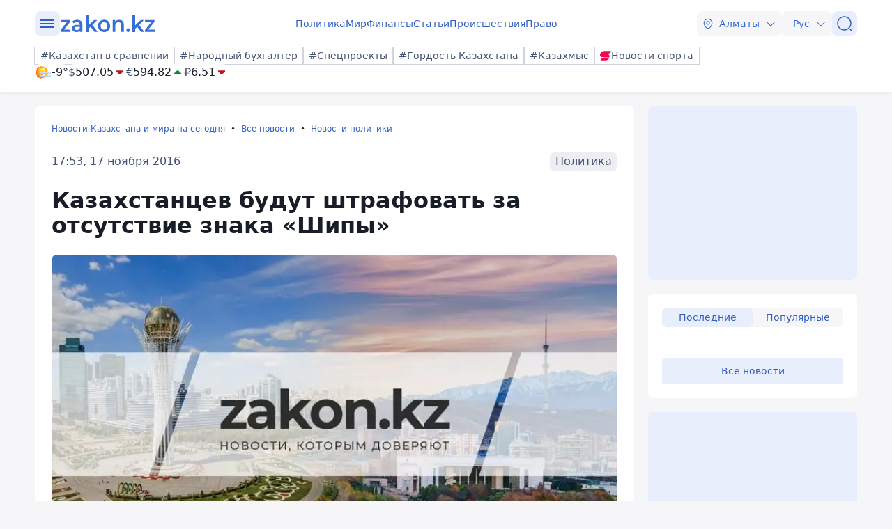

--- FILE ---
content_type: image/svg+xml
request_url: https://www.zakon.kz/svg/weather/d100.svg
body_size: 6382
content:
<svg width="64" height="64" viewBox="0 0 64 64" fill="none" xmlns="http://www.w3.org/2000/svg">
<path d="M46.3835 46.9391L40.9242 47.2951L39.8961 52.6345L34.6515 51.1136L31.8471 55.78L27.4354 52.5698L23.1994 56L20.1607 51.4825L15.0008 53.2688L13.6994 47.9876L8.2336 47.9034L8.82572 42.4993L3.71782 40.5641L6.13187 35.6907L2 32.131L5.94968 28.3708L3.28186 23.6267L8.28565 21.4327L7.41373 16.0674L12.873 15.7114L13.8946 10.372L19.1456 11.8929L21.9501 7.22007L26.3553 10.4367L30.5978 7L33.6365 11.524L38.7964 9.73769L40.0978 15.0189L45.5636 15.0966L44.9715 20.5007L50.0794 22.4359L47.6653 27.3158L51.7972 30.869L47.8475 34.6292L50.5153 39.3797L45.5115 41.5673L46.3835 46.9391Z" fill="url(#paint0_linear_6320_331)"/>
<path d="M8.45484 31.5033C8.45484 35.1325 9.5369 38.6802 11.5642 41.6977C13.5914 44.7152 16.4729 47.067 19.844 48.4555C23.2151 49.8441 26.9245 50.207 30.5031 49.4985C34.0816 48.79 37.3686 47.0419 39.9482 44.4752C42.5278 41.9085 44.2842 38.6385 44.9952 35.0789C45.7063 31.5192 45.34 27.8298 43.9428 24.4772C42.5456 21.1246 40.1802 18.2594 37.1457 16.2441C34.1113 14.2287 30.5441 13.1537 26.8953 13.155C24.4732 13.155 22.0747 13.6296 19.837 14.5518C17.5992 15.4739 15.5661 16.8256 13.8536 18.5295C12.1412 20.2333 10.783 22.2561 9.85667 24.4822C8.93033 26.7082 8.45398 29.094 8.45484 31.5033Z" fill="url(#paint1_radial_6320_331)"/>
<path style="mix-blend-mode:overlay" d="M29.7063 29.6134C25.0083 25.8207 23.1994 20.0541 25.6135 16.721C28.0275 13.3879 33.8317 13.7698 38.5296 17.5559C43.2276 21.3421 45.0365 27.1152 42.6225 30.4483C40.2084 33.7814 34.4043 33.3995 29.7063 29.6134Z" fill="url(#paint2_radial_6320_331)"/>
<path style="mix-blend-mode:overlay" opacity="0.4" d="M10.5956 35.5547C11.2463 33.529 14.3826 34.3703 17.6621 37.4316C20.9415 40.4929 23.1018 44.6285 22.4837 46.6608C21.8655 48.693 18.6967 47.8516 15.4172 44.7839C12.1377 41.7161 9.97744 37.5805 10.5956 35.5547Z" fill="url(#paint3_radial_6320_331)"/>
<path d="M32.6075 47.4056C33.8585 46.2954 34.8662 46.2105 35.5904 46.3212C36.4783 46.457 37.2447 46.9542 37.5922 47.2951L37.6219 47.3242L37.6523 47.3525C38.8219 48.4423 40.8186 49.685 43.278 50.058C45.9063 50.4567 48.8859 49.8216 51.5358 47.3525C52.6599 46.3051 53.6116 46.2077 54.3641 46.3218C55.2791 46.4606 56.1077 46.9699 56.5137 47.3446C57.0964 47.8916 57.8821 48.2269 58.7465 48.2269C60.5433 48.2269 61.9999 46.7781 61.9999 44.9909C61.9999 44.0593 61.6042 43.2197 60.9708 42.6292C59.8012 41.5394 57.8044 40.2968 55.345 39.9237C52.7167 39.525 49.7371 40.1602 47.0873 42.6292C45.9631 43.6766 45.0115 43.7741 44.2589 43.6599C43.3529 43.5225 42.5316 43.0218 42.1214 42.6482C40.9696 41.5337 39.0167 40.2971 36.5793 39.9243C33.9501 39.5222 30.9873 40.1698 28.2756 42.5762C27.0246 43.6863 26.0169 43.7713 25.2927 43.6605C24.4068 43.5251 23.6418 43.0297 23.2932 42.6889C22.7056 42.1114 21.8979 41.7549 21.0066 41.7549C19.2098 41.7549 17.7532 43.2037 17.7532 44.9909C17.7532 45.8926 18.124 46.7083 18.7222 47.2951C19.8686 48.4194 21.8383 49.6804 24.3038 50.0574C26.933 50.4595 29.8958 49.8119 32.6075 47.4056Z" fill="url(#paint4_linear_6320_331)"/>
<path d="M32.6075 36.403C33.8585 35.2929 34.8662 35.2079 35.5904 35.3186C36.4783 35.4544 37.2447 35.9517 37.5922 36.2925L37.6219 36.3216L37.6523 36.35C38.8219 37.4397 40.8186 38.6824 43.278 39.0555C45.9063 39.4541 48.8859 38.819 51.5358 36.35C52.6599 35.3026 53.6116 35.2051 54.3641 35.3192C55.2834 35.4587 56.1153 35.9721 56.5193 36.3472C57.1014 36.8911 57.8848 37.2243 58.7465 37.2243C60.5433 37.2243 61.9999 35.7755 61.9999 33.9883C61.9999 33.0515 61.5998 32.2077 60.9602 31.6168C59.7892 30.5294 57.797 29.2931 55.345 28.9211C52.7167 28.5225 49.7371 29.1576 47.0873 31.6267C45.9631 32.6741 45.0115 32.7715 44.2589 32.6574C43.3529 32.5199 42.5316 32.0192 42.1214 31.6456C40.9696 30.5311 39.0167 29.2945 36.5793 28.9217C33.9501 28.5197 30.9873 29.1673 28.2756 31.5736C27.0246 32.6837 26.0169 32.7687 25.2927 32.658C24.4103 32.523 23.6479 32.0311 23.2974 31.6904C22.7094 31.1105 21.9001 30.7523 21.0066 30.7523C19.2098 30.7523 17.7532 32.2011 17.7532 33.9883C17.7532 34.8901 18.124 35.7057 18.7222 36.2925C19.8686 37.4168 21.8383 38.6778 24.3038 39.0549C26.933 39.4569 29.8958 38.8093 32.6075 36.403Z" fill="url(#paint5_linear_6320_331)"/>
<defs>
<linearGradient id="paint0_linear_6320_331" x1="49.6044" y1="6.26866" x2="6.09971" y2="55.1447" gradientUnits="userSpaceOnUse">
<stop stop-color="#FFBA24"/>
<stop offset="1" stop-color="#FF5500"/>
</linearGradient>
<radialGradient id="paint1_radial_6320_331" cx="0" cy="0" r="1" gradientUnits="userSpaceOnUse" gradientTransform="translate(31.1118 20.0024) rotate(180) scale(35.0135 34.8262)">
<stop stop-color="#FFF4C3"/>
<stop offset="0.16" stop-color="#FFE036"/>
<stop offset="1" stop-color="#FA761C"/>
</radialGradient>
<radialGradient id="paint2_radial_6320_331" cx="0" cy="0" r="1" gradientUnits="userSpaceOnUse" gradientTransform="translate(34.8039 17.1427) rotate(126.292) scale(7.46126 10.9198)">
<stop stop-color="white"/>
<stop offset="0.1" stop-color="white" stop-opacity="0.85"/>
<stop offset="0.29" stop-color="white" stop-opacity="0.59"/>
<stop offset="0.47" stop-color="white" stop-opacity="0.38"/>
<stop offset="0.63" stop-color="white" stop-opacity="0.22"/>
<stop offset="0.78" stop-color="white" stop-opacity="0.1"/>
<stop offset="0.91" stop-color="white" stop-opacity="0.03"/>
<stop offset="1" stop-color="white" stop-opacity="0"/>
</radialGradient>
<radialGradient id="paint3_radial_6320_331" cx="0" cy="0" r="1" gradientUnits="userSpaceOnUse" gradientTransform="translate(10.2618 37.0348) rotate(-136.92) scale(8.11965 3.44987)">
<stop stop-color="white"/>
<stop offset="0.1" stop-color="white" stop-opacity="0.85"/>
<stop offset="0.29" stop-color="white" stop-opacity="0.59"/>
<stop offset="0.47" stop-color="white" stop-opacity="0.38"/>
<stop offset="0.63" stop-color="white" stop-opacity="0.22"/>
<stop offset="0.78" stop-color="white" stop-opacity="0.1"/>
<stop offset="0.91" stop-color="white" stop-opacity="0.03"/>
<stop offset="1" stop-color="white" stop-opacity="0"/>
</radialGradient>
<linearGradient id="paint4_linear_6320_331" x1="39.8766" y1="39.8134" x2="39.8766" y2="50.1684" gradientUnits="userSpaceOnUse">
<stop stop-color="white"/>
<stop offset="1" stop-color="#85BCF1"/>
</linearGradient>
<linearGradient id="paint5_linear_6320_331" x1="39.8766" y1="28.8108" x2="39.8766" y2="39.1658" gradientUnits="userSpaceOnUse">
<stop stop-color="white"/>
<stop offset="1" stop-color="#85BCF1"/>
</linearGradient>
</defs>
</svg>
